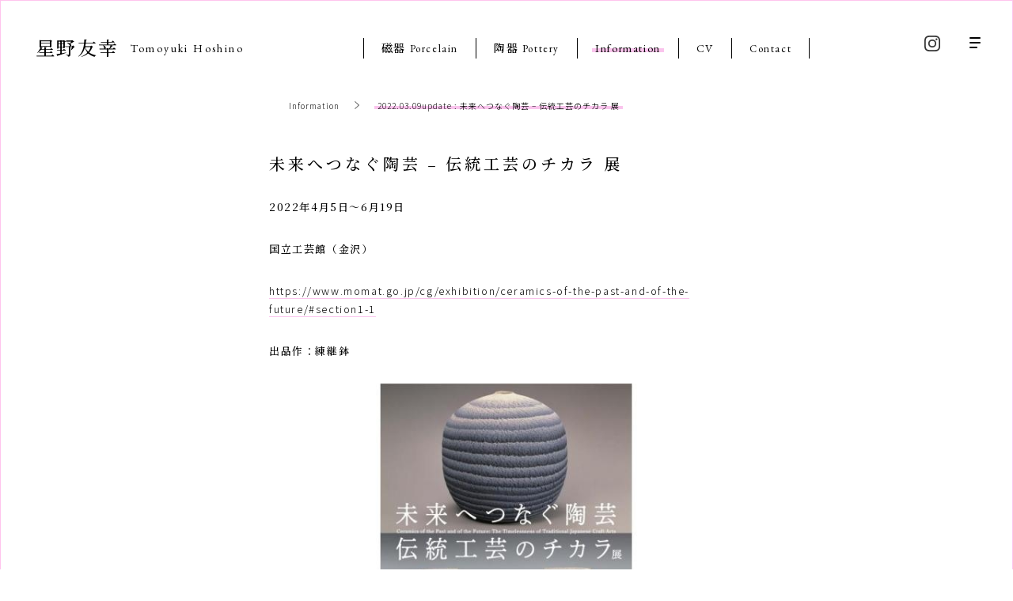

--- FILE ---
content_type: text/html; charset=UTF-8
request_url: https://tomoyuki-hoshino.com/archives/547
body_size: 6247
content:
<!DOCTYPE html>
<html lang="ja" class="no-js">
<head prefix="og: http://ogp.me/ns# fb: http://ogp.me/ns/fb# article: http://ogp.me/ns/article#">
<meta charset="UTF-8">
<meta name="viewport" content="width=device-width">

<link rel="profile" href="http://gmpg.org/xfn/11">
<link rel="pingback" href="https://tomoyuki-hoshino.com/cms/xmlrpc.php">

<script src="https://code.jquery.com/jquery-1.12.4.min.js"></script>
<script src="https://code.jquery.com/jquery-migrate-1.4.1.min.js"></script>

<title>未来へつなぐ陶芸 – 伝統工芸のチカラ 展 &#8211; 星野友幸 オフィシャルサイト</title>
<meta name='robots' content='max-image-preview:large' />
<style id='wp-img-auto-sizes-contain-inline-css' type='text/css'>
img:is([sizes=auto i],[sizes^="auto," i]){contain-intrinsic-size:3000px 1500px}
/*# sourceURL=wp-img-auto-sizes-contain-inline-css */
</style>
<style id='wp-block-library-inline-css' type='text/css'>
:root{--wp-block-synced-color:#7a00df;--wp-block-synced-color--rgb:122,0,223;--wp-bound-block-color:var(--wp-block-synced-color);--wp-editor-canvas-background:#ddd;--wp-admin-theme-color:#007cba;--wp-admin-theme-color--rgb:0,124,186;--wp-admin-theme-color-darker-10:#006ba1;--wp-admin-theme-color-darker-10--rgb:0,107,160.5;--wp-admin-theme-color-darker-20:#005a87;--wp-admin-theme-color-darker-20--rgb:0,90,135;--wp-admin-border-width-focus:2px}@media (min-resolution:192dpi){:root{--wp-admin-border-width-focus:1.5px}}.wp-element-button{cursor:pointer}:root .has-very-light-gray-background-color{background-color:#eee}:root .has-very-dark-gray-background-color{background-color:#313131}:root .has-very-light-gray-color{color:#eee}:root .has-very-dark-gray-color{color:#313131}:root .has-vivid-green-cyan-to-vivid-cyan-blue-gradient-background{background:linear-gradient(135deg,#00d084,#0693e3)}:root .has-purple-crush-gradient-background{background:linear-gradient(135deg,#34e2e4,#4721fb 50%,#ab1dfe)}:root .has-hazy-dawn-gradient-background{background:linear-gradient(135deg,#faaca8,#dad0ec)}:root .has-subdued-olive-gradient-background{background:linear-gradient(135deg,#fafae1,#67a671)}:root .has-atomic-cream-gradient-background{background:linear-gradient(135deg,#fdd79a,#004a59)}:root .has-nightshade-gradient-background{background:linear-gradient(135deg,#330968,#31cdcf)}:root .has-midnight-gradient-background{background:linear-gradient(135deg,#020381,#2874fc)}:root{--wp--preset--font-size--normal:16px;--wp--preset--font-size--huge:42px}.has-regular-font-size{font-size:1em}.has-larger-font-size{font-size:2.625em}.has-normal-font-size{font-size:var(--wp--preset--font-size--normal)}.has-huge-font-size{font-size:var(--wp--preset--font-size--huge)}.has-text-align-center{text-align:center}.has-text-align-left{text-align:left}.has-text-align-right{text-align:right}.has-fit-text{white-space:nowrap!important}#end-resizable-editor-section{display:none}.aligncenter{clear:both}.items-justified-left{justify-content:flex-start}.items-justified-center{justify-content:center}.items-justified-right{justify-content:flex-end}.items-justified-space-between{justify-content:space-between}.screen-reader-text{border:0;clip-path:inset(50%);height:1px;margin:-1px;overflow:hidden;padding:0;position:absolute;width:1px;word-wrap:normal!important}.screen-reader-text:focus{background-color:#ddd;clip-path:none;color:#444;display:block;font-size:1em;height:auto;left:5px;line-height:normal;padding:15px 23px 14px;text-decoration:none;top:5px;width:auto;z-index:100000}html :where(.has-border-color){border-style:solid}html :where([style*=border-top-color]){border-top-style:solid}html :where([style*=border-right-color]){border-right-style:solid}html :where([style*=border-bottom-color]){border-bottom-style:solid}html :where([style*=border-left-color]){border-left-style:solid}html :where([style*=border-width]){border-style:solid}html :where([style*=border-top-width]){border-top-style:solid}html :where([style*=border-right-width]){border-right-style:solid}html :where([style*=border-bottom-width]){border-bottom-style:solid}html :where([style*=border-left-width]){border-left-style:solid}html :where(img[class*=wp-image-]){height:auto;max-width:100%}:where(figure){margin:0 0 1em}html :where(.is-position-sticky){--wp-admin--admin-bar--position-offset:var(--wp-admin--admin-bar--height,0px)}@media screen and (max-width:600px){html :where(.is-position-sticky){--wp-admin--admin-bar--position-offset:0px}}

/*# sourceURL=wp-block-library-inline-css */
</style><style id='global-styles-inline-css' type='text/css'>
:root{--wp--preset--aspect-ratio--square: 1;--wp--preset--aspect-ratio--4-3: 4/3;--wp--preset--aspect-ratio--3-4: 3/4;--wp--preset--aspect-ratio--3-2: 3/2;--wp--preset--aspect-ratio--2-3: 2/3;--wp--preset--aspect-ratio--16-9: 16/9;--wp--preset--aspect-ratio--9-16: 9/16;--wp--preset--color--black: #000000;--wp--preset--color--cyan-bluish-gray: #abb8c3;--wp--preset--color--white: #ffffff;--wp--preset--color--pale-pink: #f78da7;--wp--preset--color--vivid-red: #cf2e2e;--wp--preset--color--luminous-vivid-orange: #ff6900;--wp--preset--color--luminous-vivid-amber: #fcb900;--wp--preset--color--light-green-cyan: #7bdcb5;--wp--preset--color--vivid-green-cyan: #00d084;--wp--preset--color--pale-cyan-blue: #8ed1fc;--wp--preset--color--vivid-cyan-blue: #0693e3;--wp--preset--color--vivid-purple: #9b51e0;--wp--preset--gradient--vivid-cyan-blue-to-vivid-purple: linear-gradient(135deg,rgb(6,147,227) 0%,rgb(155,81,224) 100%);--wp--preset--gradient--light-green-cyan-to-vivid-green-cyan: linear-gradient(135deg,rgb(122,220,180) 0%,rgb(0,208,130) 100%);--wp--preset--gradient--luminous-vivid-amber-to-luminous-vivid-orange: linear-gradient(135deg,rgb(252,185,0) 0%,rgb(255,105,0) 100%);--wp--preset--gradient--luminous-vivid-orange-to-vivid-red: linear-gradient(135deg,rgb(255,105,0) 0%,rgb(207,46,46) 100%);--wp--preset--gradient--very-light-gray-to-cyan-bluish-gray: linear-gradient(135deg,rgb(238,238,238) 0%,rgb(169,184,195) 100%);--wp--preset--gradient--cool-to-warm-spectrum: linear-gradient(135deg,rgb(74,234,220) 0%,rgb(151,120,209) 20%,rgb(207,42,186) 40%,rgb(238,44,130) 60%,rgb(251,105,98) 80%,rgb(254,248,76) 100%);--wp--preset--gradient--blush-light-purple: linear-gradient(135deg,rgb(255,206,236) 0%,rgb(152,150,240) 100%);--wp--preset--gradient--blush-bordeaux: linear-gradient(135deg,rgb(254,205,165) 0%,rgb(254,45,45) 50%,rgb(107,0,62) 100%);--wp--preset--gradient--luminous-dusk: linear-gradient(135deg,rgb(255,203,112) 0%,rgb(199,81,192) 50%,rgb(65,88,208) 100%);--wp--preset--gradient--pale-ocean: linear-gradient(135deg,rgb(255,245,203) 0%,rgb(182,227,212) 50%,rgb(51,167,181) 100%);--wp--preset--gradient--electric-grass: linear-gradient(135deg,rgb(202,248,128) 0%,rgb(113,206,126) 100%);--wp--preset--gradient--midnight: linear-gradient(135deg,rgb(2,3,129) 0%,rgb(40,116,252) 100%);--wp--preset--font-size--small: 13px;--wp--preset--font-size--medium: 20px;--wp--preset--font-size--large: 36px;--wp--preset--font-size--x-large: 42px;--wp--preset--spacing--20: 0.44rem;--wp--preset--spacing--30: 0.67rem;--wp--preset--spacing--40: 1rem;--wp--preset--spacing--50: 1.5rem;--wp--preset--spacing--60: 2.25rem;--wp--preset--spacing--70: 3.38rem;--wp--preset--spacing--80: 5.06rem;--wp--preset--shadow--natural: 6px 6px 9px rgba(0, 0, 0, 0.2);--wp--preset--shadow--deep: 12px 12px 50px rgba(0, 0, 0, 0.4);--wp--preset--shadow--sharp: 6px 6px 0px rgba(0, 0, 0, 0.2);--wp--preset--shadow--outlined: 6px 6px 0px -3px rgb(255, 255, 255), 6px 6px rgb(0, 0, 0);--wp--preset--shadow--crisp: 6px 6px 0px rgb(0, 0, 0);}:where(.is-layout-flex){gap: 0.5em;}:where(.is-layout-grid){gap: 0.5em;}body .is-layout-flex{display: flex;}.is-layout-flex{flex-wrap: wrap;align-items: center;}.is-layout-flex > :is(*, div){margin: 0;}body .is-layout-grid{display: grid;}.is-layout-grid > :is(*, div){margin: 0;}:where(.wp-block-columns.is-layout-flex){gap: 2em;}:where(.wp-block-columns.is-layout-grid){gap: 2em;}:where(.wp-block-post-template.is-layout-flex){gap: 1.25em;}:where(.wp-block-post-template.is-layout-grid){gap: 1.25em;}.has-black-color{color: var(--wp--preset--color--black) !important;}.has-cyan-bluish-gray-color{color: var(--wp--preset--color--cyan-bluish-gray) !important;}.has-white-color{color: var(--wp--preset--color--white) !important;}.has-pale-pink-color{color: var(--wp--preset--color--pale-pink) !important;}.has-vivid-red-color{color: var(--wp--preset--color--vivid-red) !important;}.has-luminous-vivid-orange-color{color: var(--wp--preset--color--luminous-vivid-orange) !important;}.has-luminous-vivid-amber-color{color: var(--wp--preset--color--luminous-vivid-amber) !important;}.has-light-green-cyan-color{color: var(--wp--preset--color--light-green-cyan) !important;}.has-vivid-green-cyan-color{color: var(--wp--preset--color--vivid-green-cyan) !important;}.has-pale-cyan-blue-color{color: var(--wp--preset--color--pale-cyan-blue) !important;}.has-vivid-cyan-blue-color{color: var(--wp--preset--color--vivid-cyan-blue) !important;}.has-vivid-purple-color{color: var(--wp--preset--color--vivid-purple) !important;}.has-black-background-color{background-color: var(--wp--preset--color--black) !important;}.has-cyan-bluish-gray-background-color{background-color: var(--wp--preset--color--cyan-bluish-gray) !important;}.has-white-background-color{background-color: var(--wp--preset--color--white) !important;}.has-pale-pink-background-color{background-color: var(--wp--preset--color--pale-pink) !important;}.has-vivid-red-background-color{background-color: var(--wp--preset--color--vivid-red) !important;}.has-luminous-vivid-orange-background-color{background-color: var(--wp--preset--color--luminous-vivid-orange) !important;}.has-luminous-vivid-amber-background-color{background-color: var(--wp--preset--color--luminous-vivid-amber) !important;}.has-light-green-cyan-background-color{background-color: var(--wp--preset--color--light-green-cyan) !important;}.has-vivid-green-cyan-background-color{background-color: var(--wp--preset--color--vivid-green-cyan) !important;}.has-pale-cyan-blue-background-color{background-color: var(--wp--preset--color--pale-cyan-blue) !important;}.has-vivid-cyan-blue-background-color{background-color: var(--wp--preset--color--vivid-cyan-blue) !important;}.has-vivid-purple-background-color{background-color: var(--wp--preset--color--vivid-purple) !important;}.has-black-border-color{border-color: var(--wp--preset--color--black) !important;}.has-cyan-bluish-gray-border-color{border-color: var(--wp--preset--color--cyan-bluish-gray) !important;}.has-white-border-color{border-color: var(--wp--preset--color--white) !important;}.has-pale-pink-border-color{border-color: var(--wp--preset--color--pale-pink) !important;}.has-vivid-red-border-color{border-color: var(--wp--preset--color--vivid-red) !important;}.has-luminous-vivid-orange-border-color{border-color: var(--wp--preset--color--luminous-vivid-orange) !important;}.has-luminous-vivid-amber-border-color{border-color: var(--wp--preset--color--luminous-vivid-amber) !important;}.has-light-green-cyan-border-color{border-color: var(--wp--preset--color--light-green-cyan) !important;}.has-vivid-green-cyan-border-color{border-color: var(--wp--preset--color--vivid-green-cyan) !important;}.has-pale-cyan-blue-border-color{border-color: var(--wp--preset--color--pale-cyan-blue) !important;}.has-vivid-cyan-blue-border-color{border-color: var(--wp--preset--color--vivid-cyan-blue) !important;}.has-vivid-purple-border-color{border-color: var(--wp--preset--color--vivid-purple) !important;}.has-vivid-cyan-blue-to-vivid-purple-gradient-background{background: var(--wp--preset--gradient--vivid-cyan-blue-to-vivid-purple) !important;}.has-light-green-cyan-to-vivid-green-cyan-gradient-background{background: var(--wp--preset--gradient--light-green-cyan-to-vivid-green-cyan) !important;}.has-luminous-vivid-amber-to-luminous-vivid-orange-gradient-background{background: var(--wp--preset--gradient--luminous-vivid-amber-to-luminous-vivid-orange) !important;}.has-luminous-vivid-orange-to-vivid-red-gradient-background{background: var(--wp--preset--gradient--luminous-vivid-orange-to-vivid-red) !important;}.has-very-light-gray-to-cyan-bluish-gray-gradient-background{background: var(--wp--preset--gradient--very-light-gray-to-cyan-bluish-gray) !important;}.has-cool-to-warm-spectrum-gradient-background{background: var(--wp--preset--gradient--cool-to-warm-spectrum) !important;}.has-blush-light-purple-gradient-background{background: var(--wp--preset--gradient--blush-light-purple) !important;}.has-blush-bordeaux-gradient-background{background: var(--wp--preset--gradient--blush-bordeaux) !important;}.has-luminous-dusk-gradient-background{background: var(--wp--preset--gradient--luminous-dusk) !important;}.has-pale-ocean-gradient-background{background: var(--wp--preset--gradient--pale-ocean) !important;}.has-electric-grass-gradient-background{background: var(--wp--preset--gradient--electric-grass) !important;}.has-midnight-gradient-background{background: var(--wp--preset--gradient--midnight) !important;}.has-small-font-size{font-size: var(--wp--preset--font-size--small) !important;}.has-medium-font-size{font-size: var(--wp--preset--font-size--medium) !important;}.has-large-font-size{font-size: var(--wp--preset--font-size--large) !important;}.has-x-large-font-size{font-size: var(--wp--preset--font-size--x-large) !important;}
/*# sourceURL=global-styles-inline-css */
</style>

<style id='classic-theme-styles-inline-css' type='text/css'>
/*! This file is auto-generated */
.wp-block-button__link{color:#fff;background-color:#32373c;border-radius:9999px;box-shadow:none;text-decoration:none;padding:calc(.667em + 2px) calc(1.333em + 2px);font-size:1.125em}.wp-block-file__button{background:#32373c;color:#fff;text-decoration:none}
/*# sourceURL=/wp-includes/css/classic-themes.min.css */
</style>
<!--n2css--><link rel="EditURI" type="application/rsd+xml" title="RSD" href="https://tomoyuki-hoshino.com/cms/xmlrpc.php?rsd" />
<meta name="generator" content="WordPress 6.9" />
<link rel="canonical" href="https://tomoyuki-hoshino.com/archives/547" />
<link rel='shortlink' href='https://tomoyuki-hoshino.com/?p=547' />
<noscript><style>.lazyload[data-src]{display:none !important;}</style></noscript><style>.lazyload{background-image:none !important;}.lazyload:before{background-image:none !important;}</style>
<link rel="stylesheet" type="text/css" href="//cdn.jsdelivr.net/npm/slick-carousel@1.8.1/slick/slick.css"/>
<link rel="stylesheet" type="text/css" href="//cdn.jsdelivr.net/npm/slick-carousel@1.8.1/slick/slick-theme.css"/>
<link rel="stylesheet" href="https://tomoyuki-hoshino.com/cms/wp-content/themes/hoshino/css/main.css?220128" type="text/css" media="all" />
<link rel="stylesheet" href="https://tomoyuki-hoshino.com/cms/wp-content/themes/hoshino/css/add.css?210424" type="text/css" media="all" />

<!-- OGP -->
<meta property="fb:app_id" content="" />
<meta property="og:title" content="未来へつなぐ陶芸 – 伝統工芸のチカラ 展 | 星野友幸 オフィシャルサイト">
<meta property="og:type" content="article">
<meta property="og:url" content="https://tomoyuki-hoshino.com/archives/547">
<meta property="og:site_name" content="星野友幸 オフィシャルサイト">
<meta property="og:image" content="https://tomoyuki-hoshino.com/cms/wp-content/themes/hoshino/images/main_logo.png">

<meta property="og:description" content="陶歴/作品紹介/個展情報/ブログなど">


<link rel="shortcut icon" href="https://tomoyuki-hoshino.com/favicon.ico" />
</head>

<body class="wp-singular post-template-default single single-post postid-547 single-format-standard wp-theme-hoshino post">
<script>var ewww_webp_supported=false;</script>

<header class="main_header">
	<div class="nav_block">

	<p class="site_title"><a href="https://tomoyuki-hoshino.com">星野友幸<span class="en">Tomoyuki Hoshino</span></a></p>
	</div><!-- .nav_block -->

	<nav class="pc_nav">
	<ul>
		<li class="porcelain"><a href="https://tomoyuki-hoshino.com/porcelain"><span class="marker">磁器<span class="en"> Porcelain</span></span></a></li>
		<li class="pottery"><a href="https://tomoyuki-hoshino.com/pottery"><span class="marker">陶器<span class="en"> Pottery</span></span></a></li>
		<li class="information"><a href="https://tomoyuki-hoshino.com/information"><span class="en"><span class="marker">Information</span></span></a></li>
		<li class="cv"><a href="https://tomoyuki-hoshino.com/cv"><span class="en"><span class="marker">CV</span></span></a></li>
		<li class="contact"><a href="https://tomoyuki-hoshino.com/contact"><span class="marker"><span class="en">Contact</span></span></a></li>
	</ul>
	</nav>

</header>



<div class="sp_head">
	<nav class="sp_nav">
		<a class="insta" href="https://www.instagram.com/tomoyukihoshino/" target="_blank">
			<svg class="icon" xmlns="http://www.w3.org/2000/svg" width="19.998" height="20" viewBox="0 0 19.998 20">
				<g id="instagram-new-2016-seeklogo.com" transform="translate(0 0.04)">
					<path id="パス_3954" data-name="パス 3954" d="M14.079,5.843c2.67,0,2.986.01,4.041.058a5.535,5.535,0,0,1,1.857.344,3.308,3.308,0,0,1,1.9,1.9A5.535,5.535,0,0,1,22.22,10c.048,1.055.058,1.371.058,4.041s-.01,2.986-.058,4.041a5.535,5.535,0,0,1-.344,1.857,3.315,3.315,0,0,1-1.9,1.9,5.535,5.535,0,0,1-1.857.344c-1.054.048-1.371.058-4.041.058s-2.986-.01-4.041-.058a5.535,5.535,0,0,1-1.857-.344,3.308,3.308,0,0,1-1.9-1.9,5.535,5.535,0,0,1-.344-1.857c-.048-1.055-.058-1.371-.058-4.041s.01-2.986.058-4.041a5.535,5.535,0,0,1,.344-1.857,3.308,3.308,0,0,1,1.9-1.9A5.535,5.535,0,0,1,10.04,5.9c1.055-.048,1.371-.058,4.041-.058m0-1.8c-2.716,0-3.056.012-4.123.06a7.338,7.338,0,0,0-2.428.466A5.111,5.111,0,0,0,4.6,7.492,7.34,7.34,0,0,0,4.14,9.919c-.048,1.064-.06,1.406-.06,4.122s.012,3.056.06,4.123A7.332,7.332,0,0,0,4.6,20.59,5.115,5.115,0,0,0,7.53,23.515a7.329,7.329,0,0,0,2.427.465c1.064.048,1.407.06,4.123.06s3.056-.012,4.123-.06a7.315,7.315,0,0,0,2.426-.465,5.11,5.11,0,0,0,2.925-2.925,7.329,7.329,0,0,0,.465-2.427c.048-1.064.06-1.407.06-4.123s-.012-3.056-.06-4.123a7.315,7.315,0,0,0-.465-2.426,5.115,5.115,0,0,0-2.925-2.925A7.34,7.34,0,0,0,18.2,4.1c-1.064-.048-1.406-.06-4.122-.06Z" transform="translate(-4.08 -4.08)" fill="#333" />
					<path id="パス_3955" data-name="パス 3955" d="M131.775,126.64a5.135,5.135,0,1,0,5.135,5.135,5.135,5.135,0,0,0-5.135-5.135Zm0,8.469a3.334,3.334,0,1,1,3.334-3.334A3.334,3.334,0,0,1,131.775,135.109Z" transform="translate(-121.775 -121.814)" fill="#333" />
					<circle id="楕円形_163" data-name="楕円形 163" cx="1.2" cy="1.2" r="1.2" transform="translate(14.137 3.423)" fill="#333" />
				</g>
			</svg>
		</a>


		<div id="nav-drawer">
			<input id="nav-input" type="checkbox" class="nav-unshown">
			<label id="nav-open" for="nav-input"><span></span></label>
			<label class="nav-unshown" id="nav-close" for="nav-input"></label>
			<div id="nav-content"><div class="nav-content-inner">
				<p class="home main_title sp_menu"><a href="https://tomoyuki-hoshino.com"><span class="marker">星野友幸<span class="en">Tomoyuki Hoshino</span></span></a></p>
				<nav class="global_nav sp_menu">
					<ul>
						<li class="porcelain"><a href="https://tomoyuki-hoshino.com/porcelain"><span class="marker">磁器<span class="en"> Porcelain</span></span></a></li>
						<li class="pottery"><a href="https://tomoyuki-hoshino.com/pottery"><span class="marker">陶器<span class="en"> Pottery</span></span></a></li>
						<li class="information"><a href="https://tomoyuki-hoshino.com/information"><span class="en"><span class="marker">Information</span></span></a></li>
						<li class="cv"><a href="https://tomoyuki-hoshino.com/cv"><span class="marker"><span class="en">CV</span></span></a></li>
						<li class="contact"><a href="https://tomoyuki-hoshino.com/contact"><span class="marker"><span class="en">Contact</span></span></a></li>
						<li class="privacy"><a href="https://tomoyuki-hoshino.com/privacy"><span class="marker">プライバシーポリシー</span></a></li>
					</ul>

				</nav>
		</div></div>

		</div>

	</nav>
</div>

<div id="page" class="hfeed site">

	<div id="content" class="site-content">

	<div id="primary" class="content-area">
		<main id="main" class="site-main" role="main">





<div class="narrow_content">
	<nav class="bread_crumb">
		<a class="" href="https://tomoyuki-hoshino.com/information">Information</a>
		<span class="arrow"><img src="[data-uri]" alt="" data-src="https://tomoyuki-hoshino.com/cms/wp-content/themes/hoshino/images/arrow.svg" class="lazyload"><noscript><img src="https://tomoyuki-hoshino.com/cms/wp-content/themes/hoshino/images/arrow.svg" alt="" data-eio="l"></noscript></span>
		<span class="marker"><time datetime="2022-03-09T10:23:43+09:00">2022.03.09update : </time>未来へつなぐ陶芸 – 伝統工芸のチカラ 展</span>
	</nav>



	<article id="post-547" class="post-547 post type-post status-publish format-standard hentry category-uncategorized">
		<header class="entry-header">
			<h1 class="entry-title">未来へつなぐ陶芸 – 伝統工芸のチカラ 展</h1>
		</header><!-- .entry-header -->

		<div class="entry-content">
			<p>2022年4月5日～6月19日</p>
<p>国立工芸館（金沢）</p>
<p><a href="https://www.momat.go.jp/cg/exhibition/ceramics-of-the-past-and-of-the-future/#section1-1">https://www.momat.go.jp/cg/exhibition/ceramics-of-the-past-and-of-the-future/#section1-1</a></p>
<p>出品作：練継鉢</p>
<p><img fetchpriority="high" decoding="async" class="alignnone size-full wp-image-548 lazyload" src="https://tomoyuki-hoshino.com/cms/wp-content/ewww/lazy/placeholder-640x480.png" alt="" width="640" height="480" data-src="https://tomoyuki-hoshino.com/cms/wp-content/uploads/2022/03/e290150.jpg" loading="lazy" /><noscript><img fetchpriority="high" decoding="async" class="alignnone size-full wp-image-548" src="https://tomoyuki-hoshino.com/cms/wp-content/uploads/2022/03/e290150.jpg" alt="" width="640" height="480" data-eio="l" /></noscript></p>
		</div><!-- .entry-content -->

	</article><!-- #post-## -->

</div>

				



		</main><!-- .site-main -->
	</div><!-- .content-area -->

	</div><!-- #content.site-content -->

</div><!-- #page.site -->

<footer id="footer" class="site-footer">
	<p class="cp">&copy;2021  TOMOYUKI HOSHINO  all rights reserved.</p>

</footer><!-- .site-footer -->

<script type="speculationrules">
{"prefetch":[{"source":"document","where":{"and":[{"href_matches":"/*"},{"not":{"href_matches":["/cms/wp-*.php","/cms/wp-admin/*","/cms/wp-content/uploads/*","/cms/wp-content/*","/cms/wp-content/plugins/*","/cms/wp-content/themes/hoshino/*","/*\\?(.+)"]}},{"not":{"selector_matches":"a[rel~=\"nofollow\"]"}},{"not":{"selector_matches":".no-prefetch, .no-prefetch a"}}]},"eagerness":"conservative"}]}
</script>
<script type="text/javascript" id="eio-lazy-load-js-before">
/* <![CDATA[ */
var eio_lazy_vars = {"exactdn_domain":"","skip_autoscale":0,"threshold":0};
//# sourceURL=eio-lazy-load-js-before
/* ]]> */
</script>
<script type="text/javascript" src="https://tomoyuki-hoshino.com/cms/wp-content/plugins/ewww-image-optimizer/includes/lazysizes.min.js?ver=621" id="eio-lazy-load-js"></script>

<script src="//cdnjs.cloudflare.com/ajax/libs/jquery-easing/1.3/jquery.easing.min.js"></script>
<script type="text/javascript" src="//cdn.jsdelivr.net/npm/slick-carousel@1.8.1/slick/slick.min.js"></script>
<script src="https://tomoyuki-hoshino.com/cms/wp-content/themes/hoshino/js/common.js?171005"></script>
<!-- Global site tag (gtag.js) - Google Analytics -->
<script async src="https://www.googletagmanager.com/gtag/js?id=UA-68821627-2"></script>
<script>
  window.dataLayer = window.dataLayer || [];
  function gtag(){dataLayer.push(arguments);}
  gtag('js', new Date());
  gtag('config', 'UA-68821627-2');
</script>
</body>
</html>

--- FILE ---
content_type: text/css
request_url: https://tomoyuki-hoshino.com/cms/wp-content/themes/hoshino/css/main.css?220128
body_size: 8475
content:
@charset "UTF-8";
@import url("https://fonts.googleapis.com/css2?family=Noto+Serif+JP:wght@500;700&display=swap");
@import url("https://fonts.googleapis.com/css2?family=Noto+Sans+JP:wght@300&display=swap");
/* 
html5doctor.com Reset Stylesheet v1.6.1
Last Updated: 2010-09-17
Author: Richard Clark - http://richclarkdesign.com 
*/
html, body, div, span, object, iframe,
h1, h2, h3, h4, h5, h6, p, blockquote, pre,
abbr, address, cite, code,
del, dfn, em, img, ins, kbd, q, samp,
small, strong, sub, sup, var,
b, i,
dl, dt, dd, ol, ul, li,
fieldset, form, label, legend,
table, caption, tbody, tfoot, thead, tr, th, td,
article, aside, canvas, details, figcaption, figure,
footer, header, hgroup, menu, nav, section, summary,
time, mark, audio, video {
  margin: 0;
  padding: 0;
  border: 0;
  outline: 0;
  font-size: 100%;
  vertical-align: baseline;
  background: transparent;
  font-style: normal;
  font-weight: normal;
}

body {
  line-height: 1;
}

article, aside, details, figcaption, figure,
footer, header, hgroup, menu, nav, section {
  display: block;
}

nav ul {
  list-style: none;
}

blockquote, q {
  quotes: none;
}

blockquote:before, blockquote:after,
q:before, q:after {
  content: "";
  content: none;
}

a {
  margin: 0;
  padding: 0;
  font-size: 100%;
  vertical-align: baseline;
  background: transparent;
}

/* change colours to suit your needs */
ins {
  background-color: #ff9;
  color: #000;
  text-decoration: none;
}

/* change colours to suit your needs */
mark {
  background-color: #ff9;
  color: #000;
  font-style: italic;
  font-weight: bold;
}

del {
  text-decoration: line-through;
}

abbr[title], dfn[title] {
  border-bottom: 1px dotted;
  cursor: help;
}

table {
  border-collapse: collapse;
  border-spacing: 0;
}

/* change border colour to suit your needs */
hr {
  display: block;
  height: 1px;
  border: 0;
  border-top: 1px solid #cccccc;
  margin: 1em 0;
  padding: 0;
}

input, select {
  vertical-align: middle;
}

/* Base Layout
================================================*/
html, body {
  margin: 0;
  padding: 0;
}

html {
  font-size: 55%;
}

body {
  width: 100%;
  text-align: left;
  line-height: 1.6em;
  font-size: 1.6rem;
  font-family: "Noto Sans JP", sans-seri;
  overflow-x: hidden;
  min-height: 100vh;
  border-top: 1px solid #FFC4ED;
}
body:not(.home) #primary {
  margin: 0 auto;
  max-width: none;
  padding-top: 80px;
}

* {
  -webkit-box-sizing: border-box;
          box-sizing: border-box;
}

@media only screen and (min-width: 600px) {
  html {
    font-size: 62.5%;
  }

  body:not(.home) #primary {
    padding-top: 120px;
  }
}
/* Elements
================================================*/
.underconstruction {
  opacity: 0.4;
}

.inline_block {
  display: inline-block;
}

.black {
  color: #000;
}

a {
  color: #000;
}

.en {
  font-family: Garamond, Georgia, serif;
}

.vw100 {
  width: 100vw;
  margin-left: calc((100vw - 100%)/2*(-1));
  margin-right: calc((100vw - 100%)/2*(-1));
}

.vw100_inner {
  max-width: 12630px;
  max-width: 12800px;
  padding: 0 20px;
  margin: 0 auto;
  overflow: hidden;
}

/* clearfix */
.clearfix:after, #footer:after, .top_main:after, #page:after {
  visibility: hidden;
  display: block;
  font-size: 0;
  content: " ";
  clear: both;
  height: 0;
}

* html .clearfix, * html #footer, * html .top_main, * html #page {
  zoom: 1;
}

/* IE6 */
*:first-child + html .clearfix, *:first-child + html #footer, *:first-child + html .top_main, *:first-child + html #page {
  zoom: 1;
}

/* IE7 */
/* Layout
================================================*/
/* base layout */
#page {
  margin: 0 auto 0;
  padding: 0 20px 0;
}
#page.home {
  padding: 0;
}

.top_main {
  max-width: 12800px;
  margin: 0 auto 0;
}

.center_contents {
  padding: 0 20px 0;
  margin: 0 auto 0;
}

.main_header {
  z-index: 40;
  overflow: visible;
  width: 100%;
  position: fixed;
  top: 0;
  left: 0;
  background-color: #fff;
  border-top: 1px solid #FFC4ED;
  display: -webkit-box;
  display: -ms-flexbox;
  display: flex;
}
@media only screen and (min-width: 1000px) {
  body.blog .main_header,
body.single-post .main_header,
body.post-type-archive-porcelain .main_header,
body.post-type-archive-pottery .main_header,
body.page .main_header {
    border-style: solid;
    border-color: #FFC4ED;
    border-width: 1px 1px 0 1px;
    background-color: #fff;
  }
}
/* header logo */
.site_title {
  font-size: 2.4rem;
  letter-spacing: 0.1em;
  font-family: Garamond, Georgia, serif;
  padding: 18px 0 18px 18px;
  max-width: 12800px;
  margin: 0;
  font-family: "Noto Serif JP", serif;
  line-height: 1.2;
  z-index: 10;
  text-align: left;
  position: relative;
}
.site_title .en {
  font-size: 1.4rem;
  margin: 0 14px;
  position: relative;
  top: -4px;
}
.site_title a {
  color: #000;
  text-decoration: none;
}
.site_title a:hover {
  opacity: 0.3;
}

/* pc header menu */
.pc_nav {
  font-family: "Noto Serif JP", serif;
  letter-spacing: 0.1em;
  display: none;
  padding: 0 0 0;
  width: calc(100% - 440px);
  margin: 0;
  z-index: 10;
}
.pc_nav .en {
  font-family: Garamond, Georgia, serif;
}
.pc_nav > ul {
  display: -webkit-box;
  display: -ms-flexbox;
  display: flex;
  -ms-flex-wrap: wrap;
      flex-wrap: wrap;
  -webkit-box-pack: left;
      -ms-flex-pack: left;
          justify-content: left;
  padding: 0;
  border-left: 1px solid #000;
}
.pc_nav > ul > li {
  margin: 0 0 0 0;
  font-size: 1.6rem;
  line-height: 1;
  border-right: 1px solid #000;
}
.pc_nav > ul > li > a {
  color: #000;
  display: inline-block;
  overflow: hidden;
  text-align: center;
  text-decoration: none;
  margin: 0 0 0 0;
  position: relative;
  padding: 4px 13px;
}
.pc_nav > ul > li > a:hover, .pc_nav > ul > li > a.active {
  opacity: 0.3;
}
.pc_nav > ul > li .en {
  font-size: 1.8rem;
}
.pc_nav > ul > li .marker {
  padding: 0 4px;
}
.pc_nav.fixed {
  position: fixed;
  top: 0;
  left: 50%;
  -webkit-transform: translate(-50%, 0);
      -ms-transform: translate(-50%, 0);
          transform: translate(-50%, 0);
}

body.home .main_header .site_title {
  display: block;
}

body.porcelain li.porcelain .marker,
body.post-type-archive-porcelain li.porcelain .marker,
body.pottery li.pottery .marker,
body.post-type-archive-pottery li.pottery .marker,
body.blog li.information .marker,
body.single-post li.information .marker,
body.cv li.cv .marker,
body.contact li.contact .marker {
  background: -webkit-gradient(linear, left top, left bottom, from(transparent), color-stop(50%, transparent), color-stop(50%, #FAC4ED), color-stop(80%, #FAC4ED), color-stop(80%, transparent));
  background: -o-linear-gradient(top, transparent 0%, transparent 50%, #FAC4ED 50%, #FAC4ED 80%, transparent 80%);
  background: linear-gradient(to bottom, transparent 0%, transparent 50%, #FAC4ED 50%, #FAC4ED 80%, transparent 80%);
}

@media only screen and (min-width: 600px) {
  .main_header .site_title {
    display: block;
  }

  .top_main {
    padding: 100px 20px 0;
  }

  .center_contents {
    margin: 0 auto 0;
    padding: 0 20px 0;
  }
}
@media only screen and (min-width: 1000px) {
  body {
    border: 1px solid #FFC4ED;
  }

  .main_header {
    background-color: transparent;
  }

  .vw100_inner {
    padding: 0 50px;
  }
  .vw100_inner:before {
    left: 50px !important;
  }
}
@media only screen and (min-width: 1100px) {
  .vw100_inner {
    padding: 0 100px;
  }
  .vw100_inner:before {
    left: 100px !important;
  }

  .main_header .site_description {
    display: -webkit-box;
    display: -ms-flexbox;
    display: flex;
    width: 180px;
  }

  .site_title {
    display: block;
    padding: 45px 0 33px 44px;
  }
  .site_title.fixed {
    position: relative;
    top: 0;
    left: 0;
    -webkit-transform: translate(0, 0);
        -ms-transform: translate(0, 0);
            transform: translate(0, 0);
  }

  .pc_nav {
    display: -webkit-box;
    display: -ms-flexbox;
    display: flex;
    -webkit-box-pack: center;
        -ms-flex-pack: center;
            justify-content: center;
    -webkit-box-align: center;
        -ms-flex-align: center;
            align-items: center;
    height: 120px;
  }
}
@media only screen and (min-width: 1100px) {
  .main_header .site_description {
    display: -webkit-box;
    display: -ms-flexbox;
    display: flex;
    width: auto;
  }

  .pc_nav > ul > li > a {
    padding: 4px 18px;
  }
}
@media only screen and (min-width: 1320px) {
  .pc_nav > ul > li > a {
    padding: 4px 40px;
  }
}
/* sp header menu */
.sp_head {
  position: fixed;
  top: 0px;
  right: 0px;
  z-index: 50;
  font-family: Garamond, Georgia, serif;
  width: 100px;
}
.sp_head .sp_nav {
  position: relative;
  width: 100%;
  margin: 0 0 0 auto;
  z-index: 10;
}
.sp_head .sp_nav ul {
  line-height: 2.5;
  padding: 8px 12px 4px;
  margin-bottom: 20px;
  letter-spacing: 0.15em;
}
.sp_head .sp_nav ul li {
  line-height: 1.7;
  color: #fff;
  text-align: center;
  font-size: 1.8rem;
}
.sp_head .sp_nav ul li .marker {
  padding: 0 4px;
}
.sp_head .sp_nav ul a, .sp_head .sp_nav ul span {
  color: #000;
  color: #000;
  display: block;
  text-decoration: none;
}
.sp_head .sp_nav .insta {
  position: absolute;
  top: 23px;
  right: 70px;
  z-index: 10;
}
.sp_head .site_title {
  position: absolute;
  top: 0;
  left: 0;
  z-index: 50;
  -webkit-transform: translate(0, 0);
      -ms-transform: translate(0, 0);
          transform: translate(0, 0);
}

#nav-drawer {
  position: relative;
  text-align: right;
  padding: 18px 28px 24px;
}

/*チェックボックス等は非表示に*/
.nav-unshown {
  display: none;
}

/*アイコンのスペース*/
#nav-open {
  display: inline-block;
  width: 24px;
  height: 24px;
  padding: 5px;
  vertical-align: middle;
  position: relative;
  z-index: 60;
  cursor: pointer;
}

/*ハンバーガーアイコンをCSSだけで表現*/
#nav-open span, #nav-open span:before, #nav-open span:after {
  position: absolute;
  height: 2px;
  /*線の太さ*/
  width: 14px;
  /*長さ*/
  background-color: #000;
  display: block;
  content: "";
  cursor: pointer;
  -webkit-transition: 0.3s ease-in-out;
  -o-transition: 0.3s ease-in-out;
  transition: 0.3s ease-in-out;
  /*滑らかに表示*/
  border-radius: 4px;
}

#nav-open span:before {
  bottom: -6px;
}

#nav-open span:after {
  bottom: -12px;
  width: 10px;
}

/*閉じる用の薄黒カバー*/
#nav-close {
  display: none;
  /*はじめは隠しておく*/
  position: fixed;
  z-index: 30;
  top: 53px;
  /*全体に広がるように*/
  left: 0;
  width: 100%;
  height: 100%;
  background: #000;
  opacity: 0;
  -webkit-transition: 0.3s ease-in-out;
  -o-transition: 0.3s ease-in-out;
  transition: 0.3s ease-in-out;
  cursor: pointer;
}

/*中身*/
#nav-content {
  text-align: left;
  padding: 20px;
  overflow: hidden;
  position: fixed;
  top: 53px;
  top: 0px;
  right: 0;
  z-index: 40;
  /*最前面に*/
  width: 100%;
  /*左側に隙間を作る（閉じるカバーを表示）*/
  height: 100%;
  height: auto;
  -webkit-transform: translateY(-125%);
      -ms-transform: translateY(-125%);
          transform: translateY(-125%);
  /*右に隠しておく*/
  background-color: #fff;
}
#nav-content .nav-content-inner {
  position: relative;
  z-index: 1;
}

/*チェックが入ったらもろもろ表示*/
#nav-input:checked ~ #nav-close {
  display: block;
  /*カバーを表示*/
  opacity: 0.5;
}

#nav-input:checked ~ #nav-open span {
  -webkit-transform: translateY(6px) rotate(45deg);
      -ms-transform: translateY(6px) rotate(45deg);
          transform: translateY(6px) rotate(45deg);
}

#nav-input:checked ~ #nav-open span:before {
  -webkit-transform: translateY(-6px) translateX(0px) rotate(720deg);
      -ms-transform: translateY(-6px) translateX(0px) rotate(720deg);
          transform: translateY(-6px) translateX(0px) rotate(720deg);
  opacity: 0;
}

#nav-input:checked ~ #nav-open span:after {
  -webkit-transform: translateY(-12px) translateX(0px) rotate(-90deg);
      -ms-transform: translateY(-12px) translateX(0px) rotate(-90deg);
          transform: translateY(-12px) translateX(0px) rotate(-90deg);
  width: 14px;
}

#nav-input:checked ~ #nav-content {
  -webkit-transform: translateY(0%);
      -ms-transform: translateY(0%);
          transform: translateY(0%);
  /*中身を表示（左へスライド）*/
}

@media only screen and (min-width: 900px) {
  #nav-drawer {
    padding: 40px 40px 24px;
  }

  .sp_head .sp_nav .insta {
    position: absolute;
    top: 45px;
    right: 92px;
  }
}
/* footer */
#footer {
  margin: 0;
  letter-spacing: 0.05em;
  color: #000;
}
#footer a {
  color: #808080;
  text-decoration: none;
}
#footer a:hover {
  text-decoration: underline;
}
#footer .cp {
  font-size: 1.1rem;
  color: #000;
  padding: 0 0 20px;
  width: 100%;
  text-align: center;
}

@media only screen and (min-width: 1000px) {
  #footer .cp {
    font-size: 1.1rem;
    color: #000;
    padding: 0 40px 26px;
    text-align: right;
  }

  .single-porcelain #footer, .single-pottery #footer {
    position: fixed;
    bottom: 0;
    right: 0;
  }

  .home #footer {
    position: fixed;
    bottom: 0;
    right: 0;
  }
}
/**
 * bread crumb
 */
.bread_crumb {
  position: relative;
  z-index: 10;
  font-family: "Noto Sans JP", sans-seri;
  font-size: 1rem;
  letter-spacing: 0.1em;
  padding: 0 0 25px 0;
}
.bread_crumb a {
  text-decoration: none;
}
.bread_crumb .arrow {
  padding: 0 16px;
}
.bread_crumb .marker {
  padding: 0 4px;
  background: -webkit-gradient(linear, left top, left bottom, color-stop(0, transparent), color-stop(50%, transparent), color-stop(50%, #FAC4ED), color-stop(80%, #FAC4ED), color-stop(80%, transparent));
  background: -o-linear-gradient(top, transparent 0, transparent 50%, #FAC4ED 50%, #FAC4ED 80%, transparent 80%);
  background: linear-gradient(to bottom, transparent 0, transparent 50%, #FAC4ED 50%, #FAC4ED 80%, transparent 80%);
}

@media only screen and (min-width: 1000px) {
  .bread_crumb {
    padding: 0 0 0 0;
  }
}
/**
 * 8.0 Alignments
 */
.alignleft {
  display: inline;
  float: left;
}

.alignright {
  display: inline;
  float: right;
}

.aligncenter {
  display: block;
  margin-right: auto;
  margin-left: auto;
}

blockquote.alignleft,
.wp-caption.alignleft,
img.alignleft {
  margin: 0.4em 1.6em 1.6em 0;
}

blockquote.alignright,
.wp-caption.alignright,
img.alignright {
  margin: 0.4em 0 1.6em 1.6em;
  max-width: 60% !important;
}

blockquote.aligncenter,
.wp-caption.aligncenter,
img.aligncenter {
  clear: both;
  margin-top: 0.4em;
  margin-bottom: 1.6em;
}

.wp-caption.alignleft,
.wp-caption.alignright {
  margin-bottom: 1.2em;
  max-width: 60% !important;
}

@media only screen and (min-width: 600px) {
  .wp-caption.aligncenter {
    max-width: 100% !important;
  }
}
/* Layout
================================================*/
/**
 * main
 */
main {
  clear: both;
}

.main_inner {
  margin: 0 auto;
}

/**
 * 12.1 Posts and pages
 */
.hentry {
  position: relative;
}

.post-thumbnail {
  border: 0;
  display: block;
  margin-bottom: 2.4em;
}

.post-thumbnail img {
  display: block;
  margin: 0 auto;
}

a.post-thumbnail:hover,
a.post-thumbnail:focus {
  opacity: 0.85;
}

.entry-header {
  letter-spacing: 0.1em;
}
.entry-header .entry-date {
  font-size: 1.6rem;
  margin-right: 15px;
}
.entry-header .entry-title {
  font-size: 2rem;
  padding: 50px 0 30px;
  font-family: "Noto Serif JP", serif;
  text-align: left;
  letter-spacing: 0.2em;
}
.entry-header img {
  max-width: 100%;
  width: 100%;
  height: auto;
  display: block;
}
.entry-header .eyecatch {
  text-align: center;
}

.entry-title {
  line-height: 1.2em;
}

.entry-content,
.entry-summary {
  line-height: 1.8em;
  letter-spacing: 0.1em;
  margin: 0 0 150px;
}

.entry-content,
.entry-summary,
.page-content,
.comment-content {
  -webkit-hyphens: auto;
  -ms-hyphens: auto;
  hyphens: auto;
  word-wrap: break-word;
}

.entry-content h4,
.entry-content h5,
.entry-content h6,
.entry-summary h4,
.entry-summary h5,
.entry-summary h6,
.page-content h4,
.page-content h5,
.page-content h6,
.comment-content h4,
.comment-content h5,
.comment-content h6 {
  font-size: 1.5rem;
  line-height: 1.3em;
  margin: 10px 0;
}

.entry-content h1,
.entry-summary h1,
.page-content h1,
.comment-content h1 {
  font-size: 26px;
  font-size: 2.6rem;
  line-height: 1.1538;
  margin-top: 1.8462em;
  margin-bottom: 0.9231em;
}

.entry-content h2,
.entry-summary h2,
.page-content h2,
.comment-content h2 {
  font-size: 1.8rem;
  font-weight: bold;
  line-height: 1.3em;
  clear: both;
}

.entry-content h3,
.entry-summary h3,
.page-content h3,
.comment-content h3 {
  font-size: 1.6rem;
  font-weight: bold;
  line-height: 1.3em;
  letter-spacing: 0.1em;
  margin: 80px 0 40px;
}

.entry-content h4,
.entry-summary h4,
.page-content h4,
.comment-content h4 {
  font-size: 1.8rem;
  font-weight: bold;
  line-height: 1.3em;
  letter-spacing: 0.1em;
  margin: 80px 0 40px;
}

.entry-content h5,
.entry-summary h5,
.page-content h5,
.comment-content h5 {
  font-size: 1.5rem;
  font-weight: bold;
  line-height: 1.3em;
  margin: 30px 0 20px;
}

.entry-content h5,
.entry-content h6,
.entry-summary h5,
.entry-summary h6,
.page-content h5,
.page-content h6,
.comment-content h5,
.comment-content h6 {
  letter-spacing: 0.1em;
  text-transform: uppercase;
}

.entry-content > h1:first-child,
.entry-content > h2:first-child,
.entry-content > h3:first-child,
.entry-content > h4:first-child,
.entry-content > h5:first-child,
.entry-content > h6:first-child,
.entry-summary > h1:first-child,
.entry-summary > h2:first-child,
.entry-summary > h3:first-child,
.entry-summary > h4:first-child,
.entry-summary > h5:first-child,
.entry-summary > h6:first-child,
.page-content > h1:first-child,
.page-content > h2:first-child,
.page-content > h3:first-child,
.page-content > h4:first-child,
.page-content > h5:first-child,
.page-content > h6:first-child,
.comment-content > h1:first-child,
.comment-content > h2:first-child,
.comment-content > h3:first-child,
.comment-content > h4:first-child,
.comment-content > h5:first-child,
.comment-content > h6:first-child {
  margin-top: 0;
}

.entry-content p {
  font-size: 1.6rem;
  margin-bottom: 30px;
  line-height: 1.8;
}

.entry-content ul,
.entry-content ol {
  font-size: 1.4rem;
  margin-bottom: 20px;
  list-style-position: outside;
}

.entry-content ul {
  list-style: disc;
}
.entry-content ul li {
  margin: 0 0 0 25px;
}

.entry-content ol {
  list-style: decimal;
}
.entry-content ol li {
  margin: 0 0 0 25px;
}

.entry-content a img {
  border: 1px solid #ccc;
}
.entry-content a img:hover {
  opacity: 0.7;
}

/* ul customised */
.entry-content .small_list ul {
  float: left;
  width: 50%;
  padding: 0 8px 0 0;
  -webkit-box-sizing: border-box;
          box-sizing: border-box;
}

.entry-content .small_list li {
  list-style-position: inside;
  display: block;
  font-size: 1rem;
  margin: 0;
  line-height: 1.2;
}

.entry-content strong {
  font-weight: bold;
}

.entry-content em {
  font-style: italic;
}

.entry-content img {
  max-width: 100%;
  height: auto;
}

.entry-content a,
.entry-summary a,
.page-content a,
.comment-content a,
.event_spec a,
.pingback .comment-body > a {
  color: #000;
  text-decoration: underline;
}
.entry-content a:hover,
.entry-summary a:hover,
.page-content a:hover,
.comment-content a:hover,
.event_spec a:hover,
.pingback .comment-body > a:hover {
  opacity: 0.5;
}
.entry-content a.button,
.entry-summary a.button,
.page-content a.button,
.comment-content a.button,
.event_spec a.button,
.pingback .comment-body > a.button {
  display: block;
  text-align: center;
  letter-spacing: 0.1em;
  border: 1px solid #ccc;
  color: #000;
  padding: 3px;
}
.entry-content a.button:before,
.entry-summary a.button:before,
.page-content a.button:before,
.comment-content a.button:before,
.event_spec a.button:before,
.pingback .comment-body > a.button:before {
  display: inline;
  content: "▶ ";
}
.entry-content a.button:hover,
.entry-summary a.button:hover,
.page-content a.button:hover,
.comment-content a.button:hover,
.event_spec a.button:hover,
.pingback .comment-body > a.button:hover {
  opacity: 0.5;
}

.entry-content a:hover,
.entry-content a:focus,
.entry-summary a:hover,
.entry-summary a:focus,
.page-content a:hover,
.page-content a:focus,
.comment-content a:hover,
.comment-content a:focus,
.pingback .comment-body > a:hover,
.pingback .comment-body > a:focus {
  /*border-bottom: 0;*/
}

.entry-content a img,
.entry-summary a img,
.page-content a img,
.comment-content a img {
  display: block;
}

.entry-content .more-link,
.entry-summary .more-link:after {
  white-space: nowrap;
}

/* customised */
.entry-content table {
  width: 100%;
  margin-bottom: 50px;
  border-top: 1px solid #ddd;
  border-collapse: separate;
  border-spacing: 0;
}
.entry-content table th {
  font-size: 1.1rem;
  padding: 2px 4px;
  text-align: left;
  border-bottom: 1px solid #ddd;
  min-width: 50px;
  letter-spacing: 0.1em;
}
.entry-content table td {
  font-size: 1.1rem;
  padding: 2px 4px;
  border-bottom: 1px solid #ddd;
  letter-spacing: 0.1em;
}
.entry-content hr {
  margin: 30px -15px;
  height: 2px;
  border-top: 2px solid #000;
}
.entry-content .note {
  font-size: 1.3rem;
}
.entry-content blockquote, .entry-content .quotes {
  font-size: 1.4rem;
  padding: 15px 20px;
  border-radius: 30px;
  margin: 0 0 40px;
  line-height: 1.5;
  background-color: #000;
  border: 5px solid #000;
  color: #fff;
}
.entry-content blockquote p, .entry-content .quotes p {
  color: #fff;
}
.entry-content blockquote p:last-child, .entry-content .quotes p:last-child {
  margin-bottom: 0;
}
.entry-content blockquote:nth-child(2n), .entry-content .quotes:nth-child(2n) {
  background-color: #fff;
  color: #000;
}
.entry-content blockquote:nth-child(2n) p, .entry-content .quotes:nth-child(2n) p {
  color: #000;
}
.entry-content blockquote .header, .entry-content .quotes .header {
  position: relative;
  padding-bottom: 40px;
  cursor: pointer;
}
.entry-content blockquote .header:hover, .entry-content .quotes .header:hover {
  opacity: 0.7;
}
.entry-content blockquote .header:after, .entry-content .quotes .header:after {
  content: "...続きを開く▼";
  position: absolute;
  bottom: 0;
  right: 0;
}
.entry-content blockquote .header.active:after, .entry-content .quotes .header.active:after {
  content: "...閉じる▲";
}
.entry-content blockquote .content, .entry-content .quotes .content {
  display: none;
  padding-top: 20px;
}
.entry-content h2 {
  font-size: 2rem;
  margin: 30px 0 20px;
  font-family: "Noto Serif JP", serif;
  line-height: 1.7;
}
.entry-content h3 {
  font-size: 1.6rem;
  margin: 30px 0 20px;
  font-family: "Noto Serif JP", serif;
  line-height: 1.7;
}
.entry-content h4 {
  font-size: 1.6rem;
  margin: -10px 0 20px;
  letter-spacing: 0;
  letter-spacing: 0.1em;
}
.entry-content h4:first-child {
  margin: 0px 0 20px;
}
.entry-content h4 strong {
  background-color: #000;
  padding: 4px 9px;
  border-radius: 7px;
  color: #fff;
  font-size: 1.6rem;
  font-weight: normal;
}
.entry-content h5 {
  font-size: 1.6rem;
  margin: 40px 0 20px;
  letter-spacing: 0;
}
.entry-content p {
  font-size: 1.4rem;
  font-family: "Noto Serif JP", serif;
}
.entry-content a {
  border-bottom: 1px solid #FAC4ED;
  text-decoration: none;
  font-family: "Noto Sans JP", sans-seri;
}
.entry-content strong {
  font-size: 2.4rem;
  color: #000;
  font-weight: normal;
}
.entry-content strong.fz16 {
  font-size: 1.6rem;
}
.entry-content a.pdf {
  display: block;
  text-align: center;
  font-size: 1.6rem;
  text-decoration: none;
  letter-spacing: 0.1em;
  color: #CE3739;
  border: 10px solid #CE3739;
  padding: 14px;
}
.entry-content a.pdf:hover {
  opacity: 0.7;
}

.works .entry-content p {
  font-size: 1.1rem;
}

.updated:not(.published) {
  /*display: none;*/
}

.entry-header .author {
  display: none;
}

.sticky .posted-on {
  display: none;
}

.posted-on:before,
.byline:before,
.cat-links:before,
.tags-links:before,
.comments-link:before,
.entry-format:before,
.edit-link:before,
.full-size-link:before {
  margin-right: 2px;
  position: relative;
}

.posted-on,
.byline,
.cat-links,
.tags-links,
.comments-link,
.entry-format,
.full-size-link {
  margin-right: 1em;
}

.comments-link,
.edit-link {
  white-space: nowrap;
}

.entry-attachment {
  margin-bottom: 1.6em;
}

.type-attachment .entry-title {
  -webkit-hyphens: auto;
  -ms-hyphens: auto;
  hyphens: auto;
  word-wrap: break-word;
}

.entry-caption {
  color: #707070;
  color: rgba(51, 51, 51, 0.7);
  font-size: 12px;
  font-size: 1.2rem;
  -webkit-hyphens: auto;
  -ms-hyphens: auto;
  hyphens: auto;
  line-height: 1.5;
  padding-top: 0.5em;
  word-wrap: break-word;
}

.entry-caption > :last-child {
  margin-bottom: 0;
}

#main_content {
  padding: 0 10px;
}

#side_nav {
  margin: 30px 0 0;
}

#side_nav h2 {
  font-size: 1.8rem;
  border-bottom: 1px solid #333;
  padding: 8px 17px 8px;
  margin: 0 0 15px;
}

#side_nav ul {
  margin: 0 0 40px;
}

#side_nav li {
  font-size: 1.4rem;
  line-height: 1.3em;
  padding: 0 14px 8px;
}

#side_nav .tw_link {
  padding: 0 14px;
}

#side_nav .tw_link img {
  display: block;
  width: 100%;
  height: auto;
}

/**
 * 12.2 Post Formats
 */
.format-aside .entry-title,
.format-image .entry-title,
.format-video .entry-title,
.format-quote .entry-title,
.format-gallery .entry-title,
.format-status .entry-title,
.format-link .entry-title,
.format-audio .entry-title,
.format-chat .entry-title {
  font-size: 18px;
  font-size: 1.8rem;
  line-height: 1.3333;
  margin-bottom: 1.3333em;
}

.format-link .entry-title a:after {
  content: "";
  font-size: 24px;
  height: 24px;
  position: relative;
  top: 0;
  width: 24px;
}

.blog .format-status .entry-title,
.archive .format-status .entry-title {
  display: none;
}

/**
 * 14.1 Captions
 */
.wp-caption {
  margin-bottom: 1.6em;
  max-width: 100%;
}

.wp-caption img[class*=wp-image-] {
  display: block;
  margin: 0;
}

.wp-caption-text {
  font-size: 8px;
  font-size: 1.4rem;
  line-height: 1.5;
  padding: 10px 4px;
  color: #737373;
}

/**
 * 14.2 Galleries
 */
.gallery {
  margin-bottom: 1.6em;
}

.gallery-item {
  display: inline-block;
  padding: 2.5%;
  text-align: left;
  vertical-align: top;
  width: 100%;
  -webkit-box-sizing: border-box;
          box-sizing: border-box;
  max-width: 33.33%;
}

.gallery-icon img {
  margin: 0 auto;
  width: 100%;
  height: auto;
}

.gallery-caption {
  color: #737373;
  display: block;
  font-size: 1.4rem;
  line-height: 1.5;
  padding: 0.5em 0px;
  font-family: "Noto Sans JP", sans-seri;
}
.gallery-caption strong {
  font-size: 1.6rem;
  letter-spacing: 0.2em;
  margin: 10px 0;
  display: block;
}

.gallery-columns-6 .gallery-caption,
.gallery-columns-7 .gallery-caption,
.gallery-columns-8 .gallery-caption,
.gallery-columns-9 .gallery-caption {
  display: block;
}

/* for original list：500px～
================================================*/
@media only screen and (min-width: 450px) {
  .entry-content blockquote, .entry-content .quotes {
    padding: 30px 60px;
  }
}
@media only screen and (min-width: 600px) {
  /* gallery */
  .gallery-columns-2 .gallery-item {
    max-width: 50%;
  }

  .gallery-columns-3 .gallery-item {
    max-width: 33.33%;
  }

  .gallery-columns-4 .gallery-item,
.gallery-columns-5 .gallery-item,
.gallery-columns-6 .gallery-item,
.gallery-columns-7 .gallery-item,
.gallery-columns-8 .gallery-item,
.gallery-columns-9 .gallery-item {
    max-width: 33.33%;
  }

  .entry-content blockquote, .entry-content .quotes {
    padding: 30px 50px;
  }
}
/* for PC：700px～
================================================*/
@media only screen and (min-width: 700px) {
  /* gallery */
  .gallery-columns-5 .gallery-item {
    max-width: 20%;
  }

  .gallery-columns-6 .gallery-item,
.gallery-columns-7 .gallery-item,
.gallery-columns-8 .gallery-item,
.gallery-columns-9 .gallery-item {
    max-width: 16.66%;
  }
}
/* for more width：800px～
================================================*/
@media only screen and (min-width: 800px) {
  /* gallery */
  .gallery-columns-7 .gallery-item {
    max-width: 14.28%;
  }

  .gallery-columns-8 .gallery-item {
    max-width: 12.5%;
  }

  .gallery-columns-9 .gallery-item {
    max-width: 11.11%;
  }
}
.round .gallery img {
  border-radius: 50%;
}

.round .gallery .gallery-caption {
  text-align: center;
}

.gallery a:hover * {
  opacity: 0.7;
}

/*----------------------------------------------------
	wp-pagenavi
----------------------------------------------------*/
.wp-pagenavi {
  font-family: "Noto Sans JP", sans-seri;
  margin-top: 40px;
  margin-bottom: 70px;
  text-align: center;
  clear: both;
  font-size: 1.1rem;
  font-weight: bold;
  color: #000;
}
.wp-pagenavi span.current, .wp-pagenavi a {
  width: 40px;
  height: 40px;
  line-height: 40px;
  margin: 0 6px;
  display: inline-block;
  font-weight: bold;
}
.wp-pagenavi span.current {
  color: #fff;
  background-color: #FAC4ED;
  border-width: 0;
  border: 1px solid #FAC4ED;
}
.wp-pagenavi a {
  color: #000;
  text-decoration: none;
  background-color: #fff;
  border: 1px solid #FAC4ED;
}
.wp-pagenavi a:hover {
  color: #fff;
  background-color: #FAC4ED;
  border: 1px solid #FAC4ED;
}

/*----------------------------------------------------
	Top
----------------------------------------------------*/
.main_title {
  position: absolute;
  top: 35%;
  left: 0;
  -webkit-transform: translateY(-50%);
      -ms-transform: translateY(-50%);
          transform: translateY(-50%);
  width: 100%;
  text-align: center;
  font-size: 4rem;
  font-family: "Noto Serif JP", serif;
  letter-spacing: 0.1em;
}
.main_title .en {
  font-size: 1.8rem;
  display: block;
  margin-top: 20px;
}
.main_title a {
  text-decoration: none;
}
.main_title.sp_menu {
  position: relative;
  top: 0;
  -webkit-transform: translateY(0);
      -ms-transform: translateY(0);
          transform: translateY(0);
  margin-top: 20px;
  font-size: 2.4rem;
}
.main_title.sp_menu .en {
  font-size: 1.2rem;
  margin-top: 4px;
}

.global_nav {
  width: 100%;
  font-family: "Noto Serif JP", serif;
  letter-spacing: 0.1em;
  padding: 0 0 0;
  margin: 0;
  z-index: 10;
}
.global_nav .en {
  font-family: Garamond, Georgia, serif;
}
.global_nav ul {
  display: -webkit-box;
  display: -ms-flexbox;
  display: flex;
  -ms-flex-wrap: wrap;
      flex-wrap: wrap;
  -webkit-box-pack: center;
      -ms-flex-pack: center;
          justify-content: center;
  padding: 0;
  margin: 20px auto 0;
}
.global_nav ul li {
  margin: 0 0 20px 0;
  font-size: 1.8rem;
  line-height: 1.3;
  text-align: center;
}
.global_nav ul li.porcelain, .global_nav ul li.pottery {
  width: 50%;
}
.global_nav ul li.porcelain .en, .global_nav ul li.pottery .en {
  display: block;
  margin-bottom: -20px;
}
.global_nav ul li a {
  color: #000;
  display: inline-block;
  overflow: hidden;
  text-align: center;
  text-decoration: none;
  margin: 0 0 0 0;
  position: relative;
  padding: 4px 13px;
}
.global_nav ul li a .marker {
  padding: 0 4px;
}
.global_nav ul li a:hover .marker {
  background: -webkit-gradient(linear, left top, left bottom, color-stop(0, transparent), color-stop(50%, transparent), color-stop(50%, #FAC4ED), color-stop(80%, #FAC4ED), color-stop(80%, transparent));
  background: -o-linear-gradient(top, transparent 0, transparent 50%, #FAC4ED 50%, #FAC4ED 80%, transparent 80%);
  background: linear-gradient(to bottom, transparent 0, transparent 50%, #FAC4ED 50%, #FAC4ED 80%, transparent 80%);
}
.global_nav ul li .en {
  font-size: 1.8rem;
}
.global_nav.sp_menu {
  position: relative;
  top: 0;
  -webkit-transform: translateY(0);
      -ms-transform: translateY(0);
          transform: translateY(0);
  margin-top: 20px;
}
.global_nav.sp_menu ul {
  margin-top: 30px;
}
.global_nav.sp_menu ul li {
  font-size: 1.4rem;
  line-height: 1.2;
}
.global_nav.sp_menu ul li.porcelain .en, .global_nav.sp_menu ul li.pottery .en {
  margin-bottom: 0;
}
.global_nav.sp_menu ul li.privacy {
  font-size: 1.1rem;
  margin-top: 30px;
  width: 100%;
  border: none;
}
.global_nav.sp_menu ul li.privacy .marker {
  display: inline;
}
.global_nav.sp_menu ul li .en {
  font-size: 1.4rem;
}

@media only screen and (min-width: 1000px) {
  .main_title {
    top: 45%;
  }

  .global_nav {
    position: fixed;
    left: 0;
    -webkit-transform: translateY(-50%);
        -ms-transform: translateY(-50%);
            transform: translateY(-50%);
    top: 55%;
  }
  .global_nav ul {
    margin: 6vh auto 0;
  }
  .global_nav ul li {
    font-size: 1.6rem;
    line-height: 1;
    border-right: 1px solid #000;
  }
  .global_nav ul li.porcelain, .global_nav ul li.pottery {
    width: auto;
  }
  .global_nav ul li.porcelain .en, .global_nav ul li.pottery .en {
    display: inline;
  }
  .global_nav ul li:first-child {
    border-left: 1px solid #000;
  }
  .global_nav ul li a {
    padding: 4px 43px;
  }
  .global_nav.sp_menu {
    top: 20%;
    -webkit-transform: translateY(0);
        -ms-transform: translateY(0);
            transform: translateY(0);
  }
  .global_nav.sp_menu ul {
    margin: 30px auto 0;
  }
  .global_nav.sp_menu ul li.privacy {
    font-size: 1.4rem;
    margin-top: 0;
  }
}
.main_slider_box {
  margin: 12px auto;
  width: calc( 100vw - 22px );
  height: 65vh;
}
.main_slider_box .slide {
  margin: 0;
  height: 65vh;
  background-size: cover;
  background-repeat: no-repeat;
  background-position: center center;
}
.main_slider_box .slick-dots {
  bottom: 12px;
  z-index: 1;
}

@media only screen and (min-width: 1000px) {
  .main_slider_box {
    position: fixed;
    margin: 0;
    top: 15px;
    left: 14px;
    width: calc( 100vw - 30px );
    height: calc( 100vh - 30px );
  }
  .main_slider_box .slide {
    width: calc( 100vw - 30px );
    height: calc( 100vh - 30px );
  }
}
/* youtube */
.youtube {
  position: relative;
  width: 100%;
  padding-top: 56.25%;
}
.youtube iframe {
  position: absolute;
  top: 0;
  right: 0;
  width: 100% !important;
  height: 100% !important;
}

/* map */
.acf-map {
  width: 100%;
  height: 350px;
  border: #ccc solid 1px;
  margin: 30px 0;
  -webkit-box-sizing: border-box;
          box-sizing: border-box;
}

.acf-map img {
  max-width: none;
}

/* facebook inline */
.fb-post + table {
  clear: both;
  margin-top: 50px !important;
}

/* single
================================================*/
.narrow_content {
  max-width: 600px;
  margin: 0 auto;
}

/* works
================================================*/
nav.works {
  display: -webkit-box;
  display: -ms-flexbox;
  display: flex;
  -ms-flex-wrap: wrap;
      flex-wrap: wrap;
  margin: -20px 0 40px 10px;
}
nav.works a {
  display: block;
  margin: 0 20px 0 0;
  opacity: 0.3;
}
nav.works a.active, nav.works a:hover {
  opacity: 1;
}

.works_list_box {
  display: -webkit-box;
  display: -ms-flexbox;
  display: flex;
  -ms-flex-wrap: wrap;
      flex-wrap: wrap;
  margin: 0 -2.5% 5%;
}
.works_list_box article {
  display: inline-block;
  padding: 2.5%;
  text-align: center;
  vertical-align: top;
  -webkit-box-sizing: border-box;
          box-sizing: border-box;
  width: 100%;
}
.works_list_box article img {
  max-width: 100%;
  height: auto;
  display: block;
}
.works_list_box article h1 {
  display: none;
}
.works_list_box article a {
  display: block;
}
.works_list_box article a:hover {
  opacity: 0.5;
}

@media only screen and (min-width: 450px) {
  .works_list_box article {
    width: 50%;
  }
}
@media only screen and (min-width: 600px) {
  .works_list_box {
    margin: 0 -2% 4%;
  }
  .works_list_box article {
    padding: 2%;
    width: 33.33%;
  }
}
@media only screen and (min-width: 700px) {
  .works_list_box {
    margin: 0 -1.5% 3%;
  }
  .works_list_box article {
    padding: 1.5%;
    width: 25%;
  }
}
@media only screen and (min-width: 900px) {
  .works_list_box article {
    width: 20%;
  }
}
@media only screen and (min-width: 1100px) {
  .works_list_box {
    margin: 0 -1% 2%;
  }
  .works_list_box article {
    padding: 1%;
    width: 16.6666%;
  }
}
.works_slider_box {
  display: none;
  position: fixed;
  top: 12px;
  left: 11px;
  width: calc( 100vw - 22px );
  height: 65vh;
}
.works_slider_box .slide {
  margin: 0;
  height: 65vh;
  background-size: auto 100%;
  background-repeat: no-repeat;
  background-position: center center;
}
.works_slider_box .slick-dots {
  bottom: 12px;
  z-index: 1;
}

.works_sp_images img {
  width: 100%;
  height: auto;
  margin: 0 0 20px;
}

article.works {
  position: relative;
}
article.works .works_description {
  padding: 0 0 40px 0;
}
article.works .works_description .entry-title {
  font-family: "Noto Serif JP", serif;
  font-size: 1.6rem;
  letter-spacing: 0.1em;
  margin-bottom: 18px;
}
article.works .works_description .works-entry-content {
  font-family: "Noto Sans JP", sans-seri;
  font-size: 1rem;
  letter-spacing: 0.1em;
  line-height: 1.8;
}

@media only screen and (min-width: 1000px) {
  .works_slider_box {
    display: block;
    top: 15px;
    left: 14px;
    width: calc( 100vw - 30px );
    height: calc( 100vh - 30px );
  }
  .works_slider_box .slide {
    width: calc( 100vw - 30px );
    height: calc( 100vh - 30px );
  }

  .works_sp_images {
    display: none;
  }

  article.works .works_description {
    position: fixed;
    bottom: 50px;
    left: 0;
    padding: 0 0 0 50px;
  }
}
.archive_title, .entry-title-page {
  text-align: center;
  font-family: "Noto Serif JP", serif;
  font-size: 1.8rem;
  letter-spacing: 0.1em;
  line-height: 1.8;
  margin: 50px 0;
}
.archive_title a, .entry-title-page a {
  text-decoration: none;
  display: block;
}
.archive_title a:hover, .entry-title-page a:hover {
  opacity: 0.3;
}
.archive_title .en, .entry-title-page .en {
  font-family: Garamond, Georgia, serif;
  display: block;
}
.archive_title .marker, .entry-title-page .marker {
  padding: 0 4px;
  background: -webkit-gradient(linear, left top, left bottom, color-stop(0, transparent), color-stop(50%, transparent), color-stop(50%, #FAC4ED), color-stop(80%, #FAC4ED), color-stop(80%, transparent));
  background: -o-linear-gradient(top, transparent 0, transparent 50%, #FAC4ED 50%, #FAC4ED 80%, transparent 80%);
  background: linear-gradient(to bottom, transparent 0, transparent 50%, #FAC4ED 50%, #FAC4ED 80%, transparent 80%);
}
.archive_title.information, .archive_title.page, .entry-title-page.information, .entry-title-page.page {
  text-align: center;
  max-width: 600px;
  margin: 50px -20px;
  line-height: 1;
}
.archive_title.information .marker, .archive_title.page .marker, .entry-title-page.information .marker, .entry-title-page.page .marker {
  display: block;
}

@media only screen and (min-width: 1000px) {
  .archive_title.information, .archive_title.page, .entry-title-page.information, .entry-title-page.page {
    text-align: left;
    margin: 50px auto;
  }
  .archive_title.information .marker, .archive_title.page .marker, .entry-title-page.information .marker, .entry-title-page.page .marker {
    display: inline;
  }
}
/* Information
================================================*/
.archives_container {
  max-width: 600px;
  margin: 0 auto;
}
.archives_container article {
  margin: 0 0 70px;
}
.archives_container article a {
  text-decoration: none;
}
.archives_container article a.more {
  border: 1px solid #FAC4ED;
  font-family: "Noto Sans JP", sans-seri;
  letter-spacing: 0.2;
  padding: 8px 12px;
  font-size: 1.3rem;
}
.archives_container article a.more:before {
  content: url(../images/arrow.svg);
  padding-right: 12px;
}
.archives_container article a:hover {
  opacity: 0.3;
}
.archives_container article time {
  font-family: "Noto Sans JP", sans-seri;
  font-size: 1rem;
  letter-spacing: 0.1;
  color: #000;
  margin: 0 0 16px;
}
.archives_container article h1 {
  font-size: 2rem;
  font-family: "Noto Serif JP", serif;
  letter-spacing: 0.1em;
  margin: 0 0 12px;
}
.archives_container article .excerpt {
  font-size: 1.6rem;
  font-family: "Noto Serif JP", serif;
  letter-spacing: 0.1em;
  margin: 0 0 20px;
}

/* slider (slick.js)
================================================*/
.slick-dotted.slick-slider {
  padding-bottom: 25px;
  overflow: hidden;
}

.slick-dots {
  bottom: 0;
}
.slick-dots li {
  margin: 0 4px;
  height: 8px;
  width: 8px;
  background-color: transparent;
}
.slick-dots li button {
  position: relative;
  height: 8px;
  width: 8px;
  background-color: transparent;
}
.slick-dots li button:before {
  position: absolute;
  left: 50%;
  top: 50%;
  -webkit-transform: translate(-50%, -50%);
      -ms-transform: translate(-50%, -50%);
          transform: translate(-50%, -50%);
  opacity: 1;
  content: "";
  height: 8px;
  width: 8px;
  background-color: transparent;
  background: -webkit-gradient(linear, left top, left bottom, from(transparent), color-stop(25%, transparent), color-stop(25%, #fff), color-stop(75%, #fff), color-stop(75%, transparent));
  background: -o-linear-gradient(top, transparent 0%, transparent 25%, #fff 25%, #fff 75%, transparent 75%);
  background: linear-gradient(to bottom, transparent 0%, transparent 25%, #fff 25%, #fff 75%, transparent 75%);
}
.slick-dots li.slick-active button:before {
  opacity: 1;
  background-color: transparent;
  background: -webkit-gradient(linear, left top, left bottom, from(transparent), color-stop(25%, transparent), color-stop(25%, #EB92D0), color-stop(75%, #EB92D0), color-stop(75%, transparent));
  background: -o-linear-gradient(top, transparent 0%, transparent 25%, #EB92D0 25%, #EB92D0 75%, transparent 75%);
  background: linear-gradient(to bottom, transparent 0%, transparent 25%, #EB92D0 25%, #EB92D0 75%, transparent 75%);
}

/* lightbox
================================================*/
.tos-desktop .tos-wrapper.tos-fixed {
  background-color: #000;
}

.tos-close span:after, .tos-next span {
  border-top: 1px solid #fff;
  border-right: 1px solid #fff;
  right: 58.75%;
}

.tos-close span:after, .tos-close span:before, .tos-next span, .tos-prev span {
  width: 20px;
  height: 20px;
}

.tos-next span, .tos-prev span {
  top: 45%;
}

.tos-prev {
  left: 0;
}

.tos-next {
  right: 0;
}

.tos-close, .tos-next, .tos-prev {
  background-color: transparent;
}

.tos-close span:before, .tos-prev span {
  border-bottom: 1px solid #fff;
  border-left: 1px solid #fff;
  left: 58.75%;
}

.tos-desktop .tos-wrapper.tos-fixed.tos-fit .tos-slide {
  padding: 0 80px;
}

.tos-slider {
  padding: 90px 0 80px;
}

.tos-close {
  right: 50%;
  -webkit-transform: translate(50%, 0);
      -ms-transform: translate(50%, 0);
          transform: translate(50%, 0);
}

.tos-wrapper.tos-has-bullets .tos-pagination {
  height: 50px;
}

.tos-wrapper.tos-has-bullets .tos-pagination a {
  width: 6px;
  height: 6px;
  margin: 0 4px;
}

.tos-pagination.tos-bullets a {
  background-color: #fff;
}

.tos-pagination.tos-bullets a.tos-selected {
  background-color: #000;
  border: 1px solid #fff;
}

/* mw_wp_form
================================================*/
.mw_wp_form form input[type=text], .mw_wp_form form input[type=email], .mw_wp_form form textarea {
  width: 235px;
  max-width: 100%;
  padding: 8px;
  border: 1px solid #ccc;
  font-size: 1.8rem;
  color: #000;
  line-height: 1.4;
}
.mw_wp_form form input[type=text][name^=tel], .mw_wp_form form input[type=text][name^=fax], .mw_wp_form form input[type=email][name^=tel], .mw_wp_form form input[type=email][name^=fax], .mw_wp_form form textarea[name^=tel], .mw_wp_form form textarea[name^=fax] {
  width: 25%;
}
.mw_wp_form form textarea {
  width: 100%;
}
.mw_wp_form form input[type=submit], .mw_wp_form form input[type=button], .mw_wp_form form input[type=reset] {
  padding: 8px 20px;
  border: 1px solid #FAC4ED;
  font-size: 1.3rem;
  letter-spacing: 0.15em;
  color: #000;
  line-height: 1.4;
  margin: 0 6px 0 0;
  font-weight: normal;
  background-color: #fff;
}
.mw_wp_form form input[type=submit]:hover, .mw_wp_form form input[type=button]:hover, .mw_wp_form form input[type=reset]:hover {
  color: #fff;
  background-color: #FAC4ED;
  cursor: pointer;
}
.mw_wp_form form label {
  display: inline-block;
}
.mw_wp_form form dt {
  width: 100%;
  float: none;
  margin: 30px 0 4px;
  font-size: 1.3rem;
  letter-spacing: 0.15em;
  color: #000;
  position: relative;
  font-family: "Noto Sans JP", sans-seri;
}
.mw_wp_form form dd {
  width: 100%;
  float: none;
  margin: 4px 0 4px;
  font-size: 1.8rem;
  letter-spacing: 0.15em;
  font-family: "Noto Sans JP", sans-seri;
}
.mw_wp_form form .error {
  padding-top: 10px;
}
.mw_wp_form form hr {
  clear: both;
}
.mw_wp_form form .search_btn {
  -webkit-box-ordinal-group: 101;
      -ms-flex-order: 100;
          order: 100;
  width: 100%;
  padding: 20px 0;
  text-align: center;
  clear: both;
}
.mw_wp_form form .search_btn .searchsubmit {
  padding: 14px 14px;
  border: none;
  font-size: 2rem;
  letter-spacing: 0.1em;
  color: #fff;
  background-color: #2878c2;
  display: inline-block;
  text-decoration: none;
  cursor: pointer;
}
.mw_wp_form.mw_wp_form_confirm input[type=reset] {
  display: none;
}

.submit_box {
  margin: 30px 0 20px;
  text-align: center;
}

@media only screen and (min-width: 1000px) {
  .submit_box {
    text-align: left;
  }
}
/* animation
================================================*/
@keyframes fadeIn {
  0% {
    opacity: 0;
  }
  100% {
    opacity: 1;
  }
}
@-webkit-keyframes fadeIn {
  0% {
    opacity: 0;
  }
  100% {
    opacity: 1;
  }
}
/*# sourceMappingURL=main.css.map */

--- FILE ---
content_type: text/css
request_url: https://tomoyuki-hoshino.com/cms/wp-content/themes/hoshino/css/add.css?210424
body_size: 610
content:
@import url('https://fonts.googleapis.com/css2?family=EB+Garamond&display=swap');

.en,
.main_title .en,
.global_nav .en {
font-family: 'EB Garamond', "Noto Serif JP", serif !important;
}
@media screen and (max-width: 480px) {
    .global_nav ul li.porcelain {
        width: 40%;
        margin-left: 10%;
    }
    .global_nav ul li.pottery {
        width: 40%;
        margin-right: 10%;
    }
    .global_nav ul li {
        margin: 20px 0 20px 0;
    }
    .global_nav ul li.information a,
    .global_nav ul li.cv a,
    .global_nav ul li.contact a {
    padding: 10px 30px 30px;
    }
}
.entry-content ul li,
.entry-header .entry-title,
.archives_container article h1 {
    font-family: 'EB Garamond', "Noto Serif JP", serif;
}
.entry-content ul li {
    line-height: 1.6em;
}

.pc_nav ul li .marker {
    font-size: 1.4rem;
}

.pc_nav ul li .en {
    font-size: 1.3rem;
}

.entry-content p,
.entry-content dt,
.entry-content dd {
    font-size: 1.3rem;
    font-family: "Noto Serif JP", serif;
}

.bread_crumb {
    padding-left: 25px;
}
@media screen and (max-width: 1100px) {
    .bread_crumb {
    padding-left: 0px;
    }
}
.archives_container article h1 {
    font-size: 1.8rem;
    letter-spacing: 0.05em;
    margin: 10px 0 20px;
}
.archives_container article .excerpt {
    font-size: 1.2rem;
    letter-spacing: 0.05em;
    margin: 0 0 30px;
}
.archives_container article a.more {
    border-radius: 2px;
    padding: 8px 22px;
    font-size: 1.2rem;
    line-height: 1em;
}

.cv h3,
.entry-content .font_en {
    font-family: 'EB Garamond', serif;
}
.entry-content dt,
.entry-content dd {
    float: left;
}
.entry-content dt {
    clear: left;
    width: 10%;
}
.entry-content dd{
    width: 88%;
    letter-spacing: 0em;
}

@media screen and (max-width: 480px) {
    .entry-content dt {
        width: 15%;
    }
    .entry-content dd{
        width: 83%;
    }
}

.entry-content p.cvp{
    letter-spacing: 0em;
}
.entry-content dl::after {
    content: "";
    display: block;
    clear: both;
}

.entry-content hr {
    margin: 50px -15px;
    height: 1px;
    border-top: 2px solid #ccc;
}
.entry-content h2 {
    margin: 0 0 60px;
    padding-top: 30px;
}

--- FILE ---
content_type: application/javascript
request_url: https://tomoyuki-hoshino.com/cms/wp-content/themes/hoshino/js/common.js?171005
body_size: 2093
content:
jQuery(function() {
  var topBtn = jQuery('.pagetop');    
  var main_header = jQuery('.main_header');
  var site_title = jQuery('.site_title');
  var pc_nav = jQuery('.pc_nav');
  var nav_block = jQuery('.nav_block');
  var site_title = jQuery('.site_title');  
  var initialScroll = jQuery(window).scrollTop();

  if(window.matchMedia('(min-width:600px)').matches){
      var scrollMargin = pc_nav.height();
  } else {
      var scrollMargin = 0;
  }

  //スマホメニューをたたむ
  jQuery(".sp_head a").click(function() {
    jQuery("#nav-input").prop('checked', false); 
  });

  //スムーススクロール
  jQuery("a[href^='#'][href!='#'][data-lightbox-type!='inline']").click(function() {

		var speed = 400; // ミリ秒
		var href= jQuery(this).attr("href");
		var target = jQuery(href == "#" || href == "" ? 'html' : href);


    // alert(href);
		if( href == "#page" ) {
			var position = 0;
    // }else if( href == "#information" ){
    //   var position = site_title.height();
    }else{
      // var position = target.offset().top - scrollMargin;
      var position = target.offset().top;
		}
    // console.log('スクロール位置：' + position);
    // console.log('調整前スクロール位置：' + target.offset().top);
    // console.log('スライダー天地：' + site_title.height());
    // console.log('ナビ天地：' + scrollMargin);

		jQuery('body,html').animate({scrollTop:position}, speed, 'swing');
		return false;
	});

  //画面遷移＋スムーススクロール
  //URLのハッシュ値を取得
  var urlHash = location.hash;
  //ハッシュ値があればページ内スクロール
  if(urlHash) {
    //スクロールを0に戻す
    jQuery('body,html').stop().scrollTop(0);
    setTimeout(function () {
      //ロード時の処理を待ち、時間差でスクロール実行
      scrollToAnker(urlHash) ;
    }, 100);
  }

  // 関数：スムーススクロール
  // 指定したアンカー(#ID)へアニメーションでスクロール
  function scrollToAnker(hash) {
    var target = jQuery(hash);
    var position = target.offset().top - scrollMargin;
    jQuery('body,html').stop().animate({scrollTop:position}, 2500, 'swing');
  }


  // alert(initialScroll);
  //スクロールが100に達したらボタン表示
//   jQuery(window).on('load resize scroll', function() {
//     // pc_nav.css('margin-bottom', -1 * (pc_nav.innerHeight() ) );
//     currentCheck();
//     // console.log('スライドの高さ：' + site_title.height() + ' グロナビの高さ：' + pc_nav.height());
//     // jQuery('.top_content').css('padding-top', scrollMargin);
//     jQuery('section.anchor').css('padding-top', scrollMargin);


//     if ( jQuery(this).scrollTop() > 100) {
//       topBtn.addClass('active');
//     } else {
//       topBtn.removeClass('active');
//     }
//     if ( jQuery(this).scrollTop() > nav_block.innerHeight()) {
//       pc_nav.addClass('fixed');
//       // console.log(site_title.height());
//     } else {
//       pc_nav.removeClass('fixed');
//     }
//     if ( jQuery(this).scrollTop() > ( nav_block.innerHeight() - site_title.innerHeight() ) )  {
//       site_title.addClass('fixed');
//       // console.log(site_title.height());
//     } else {
//       site_title.removeClass('fixed');
//     }
// });
    // ナビゲーションのリンクを指定
    var navLink = jQuery('.pc_nav a');

    var top_offset = 0;

    // 各コンテンツのページ上部からの開始位置と終了位置を配列に格納しておく
    var contentsArr = new Array();
    for (var i = 0; i < navLink.length; i++) {
         // コンテンツのIDを取得
        var targetContents = navLink.eq(i).attr('href');
        // ページ内リンクでないナビゲーションが含まれている場合は除外する
        if(targetContents.charAt(0) == '#') {
           // ページ上部からコンテンツの開始位置までの距離を取得
              var targetContentsTop = jQuery(targetContents).offset().top - top_offset;
           // ページ上部からコンテンツの終了位置までの距離を取得
              var targetContentsBottom = targetContentsTop + jQuery(targetContents).outerHeight(true) - 1 - top_offset;
           // 配列に格納
              contentsArr[i] = [targetContentsTop, targetContentsBottom]
        }
     };
 
    // 現在地をチェックする
    function currentCheck() {
        // 現在のスクロール位置を取得
        var windowScrolltop = jQuery(window).scrollTop();
        for (var i = 0; i < contentsArr.length; i++) {
           // 現在のスクロール位置が、配列に格納した開始位置と終了位置の間にあるものを調べる
          if(contentsArr[i][0] <= windowScrolltop && contentsArr[i][1] >= windowScrolltop) {
              // 開始位置と終了位置の間にある場合、ナビゲーションにclass="active"をつける
              navLink.removeClass('active');
              navLink.eq(i).addClass('active');
              // var the_menu = navLink.eq(i).data('menu');
              // jQuery('.pc_nav a[href=#' + the_menu +']').addClass('active'); //customized.

              // console.log(the_menu);
              // console.log(i);
              // console.log(navLink.parent());
              i == contentsArr.length;
            }
       };
  }

  //アコーディオン
  jQuery("blockquote .header").click(function () {
    if( jQuery(this).hasClass("active") ) {
        jQuery(this).removeClass("active");
        jQuery(this).next(".content").slideUp("fast", function () {
      });
    }else{
        jQuery(this).addClass("active");
        jQuery(this).next(".content").slideDown("fast", function () {
      });
    }
  });

  //form reset
  jQuery("input.reset").click(function(){
    jQuery("input[type=text], input[type=email], textarea").val("");
 });

  jQuery('.main_slider_box, .works_slider_box').slick({
    arrows: false,
    dots: true,
    autoplay: true,
    autoplaySpeed: 3000,
    speed: 1500,
    fade: true,
    pauseOnFocus: false,
    pauseOnHover: false,
    pauseOnDotsHover: false,
  });
});



--- FILE ---
content_type: image/svg+xml
request_url: https://tomoyuki-hoshino.com/cms/wp-content/themes/hoshino/images/arrow.svg
body_size: 152
content:
<svg xmlns="http://www.w3.org/2000/svg" width="5.72" height="10.026" viewBox="0 0 5.72 10.026">
  <path id="パス_90" data-name="パス 90" d="M4113.775,3865.539l4.659,4.659-4.659,4.659" transform="translate(-4113.421 -3865.185)" fill="none" stroke="#707070" stroke-width="1"/>
</svg>
